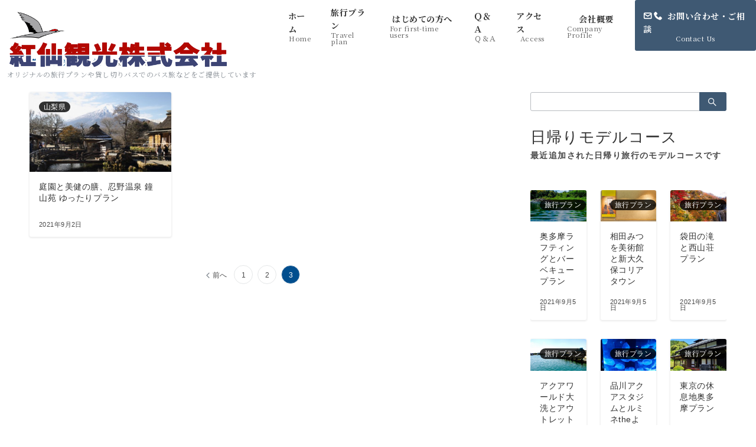

--- FILE ---
content_type: text/css
request_url: https://kousenkanko.com/wp-content/themes/emanon-premium-child/style.css?ver=1.0.0
body_size: 617
content:
@charset "UTF-8";
/*
Theme Name: Emanon Premium child
Theme URI: https://wp-emanon.jp/emanon-premium/
Author: 株式会社イノ・コード
Author URI: https://innocord.co.jp/
Description: Emanon Premiumnの子テーマです。
Template: emanon-premium
Version: 1.0.0
License: GNU General Public License v2 or later
License URI: http://www.gnu.org/licenses/gpl-2.0.html
Tags:one-column, two-columns, three-columns, left-sidebar, right-sidebar, theme-options
*/


/*Contact Form 7カスタマイズ*/

/*項目の下線*/
.inquiry th, .inquiry td {
 border: none;
 background: #fff;
 border-bottom: 3px dotted silver;
}

/*必須・任意のラベルの形状*/
.formlabel  {
 padding:5px;
 font-size: 0.8em;
 border-radius:5px;
 margin-right:10px;
 position:relative;
}

/*必須のカラー*/
.must {
 background: #FF5555;
 color:#fff;
}

/*任意のカラー*/
.may {
 background: #8888FF;
 color:#fff;
}

/*送信ボタンのデザイン変更*/
#formbtn{
 display: block;
 padding:10px;
 width:20%;
 background:#404040;
 color:#fff;
 font-size: 1.2em;
 font-weight:bold;	 
 border-radius:5px;
 margin:25px auto 0;
}
/*送信ボタンマウスホバー*/
#formbtn:hover{
 background:#101010;
 color:#fff;
}
